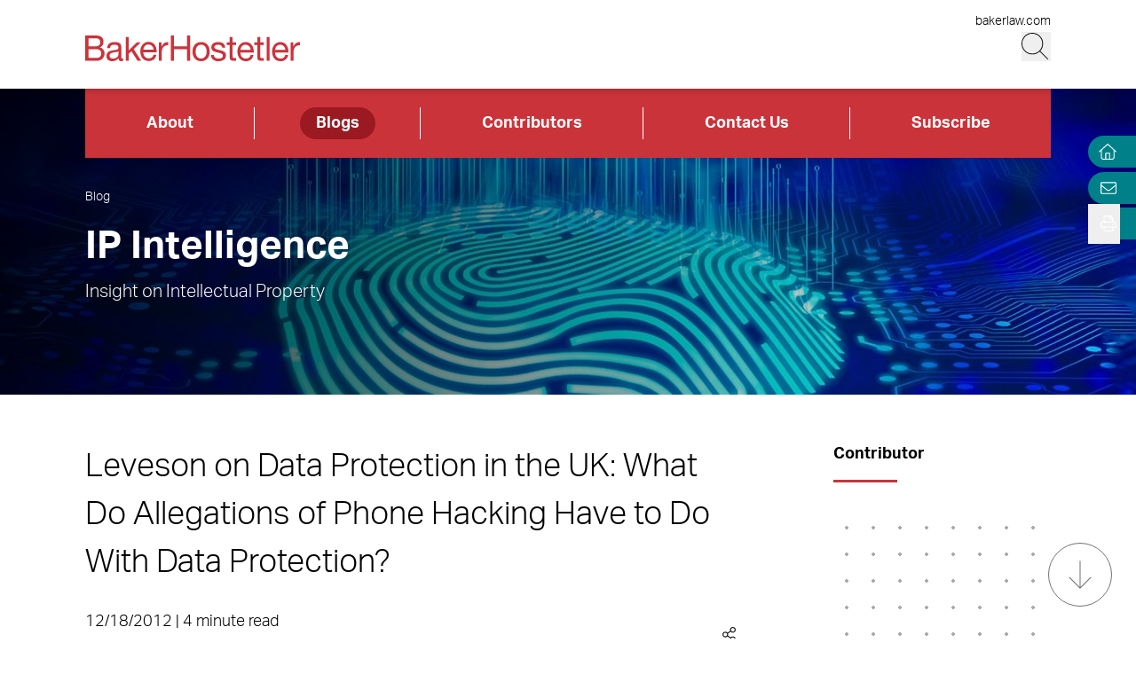

--- FILE ---
content_type: text/html; charset=utf-8
request_url: https://www.ipintelligencereport.com/blogs/leveson-on-data-protection-in-the-uk-what-do-allegations-of-phone-hacking-have-to-do-with-data-protection/
body_size: 14214
content:
<!DOCTYPE html><html lang="en" class="text-base font-light md:overflow-y-scroll md:text-lg"><head><meta charSet="utf-8"/><meta property="og:type" content="website"/><meta property="og:locale" content="en_US"/><meta property="og:site_name" content="IP Intelligence"/><title>Leveson on Data Protection in the UK: What Do Allegations of Phone Hacking Have to Do With Data Protection? | IP Intelligence</title><meta name="robots" content="index,follow"/><meta property="og:title" content="Leveson on Data Protection in the UK: What Do Allegations of Phone Hacking Have to Do With Data Protection? | IP Intelligence"/><meta property="og:url" content="https://www.ipintelligencereport.com/blogs/leveson-on-data-protection-in-the-uk-what-do-allegations-of-phone-hacking-have-to-do-with-data-protection/"/><meta property="og:image"/><link rel="canonical" href="https://www.ipintelligencereport.com/blogs/leveson-on-data-protection-in-the-uk-what-do-allegations-of-phone-hacking-have-to-do-with-data-protection/"/><script type="application/ld+json">{"@context":"https://schema.org","@type":"Article","datePublished":"2012-12-18T00:00:00+00:00","description":"","mainEntityOfPage":{"@type":"WebPage"},"headline":"Leveson on Data Protection in the UK: What Do Allegations of Phone Hacking Have to Do With Data Protection? | IP Intelligence","image":[null],"dateModified":"2023-07-12T21:08:23+00:00"}</script><meta name="google-site-verification" content="3hozuZeLY7Yeqad0kSEBUd645V0-IcpY0YMPI1JL27Y"/><meta name="google-site-verification" content="agP1hMXrBRyNwKFPehkFxl_PyNv79gHioK3W5P2bVgs"/><meta name="google-site-verification" content="0BXrjHfITYCxG9MhnjRl4vzFzjhhS3lBOYlCYx9G0h0"/><meta name="google-site-verification" content="5tTDy5QWt3cSL3BajZblR8UgpTDERVCDSfIStz7YFBA"/><meta name="google-site-verification" content="GVI2i3Fbvp04HYnzWiU87M4CnAJ-Mde-jGhI0XsvPCw"/><meta name="google-site-verification" content="px2unDmk9UbwbEpzFEdbArNLSFY9bRTSTZwUDhEqGlU"/><meta name="google-site-verification" content="CTQ93l_FJalDf99J0g1SaMw4ICRLNXI6OzqmcdFR8dQ"/><meta name="google-site-verification" content="TbW-beyh0D8lh5PlSbhAERZiMWAm2se7mGXHzrzWF5k"/><meta name="google-site-verification" content="AYOJCbEudVom1tZEvoIHD3Goe3ZdYE8opfKb5NH0Iok"/><meta name="google-site-verification" content="hB_L5fJd5MhUbyC-zC63YQ-MJFG-fwesNwtQHQM4MK4"/><meta name="google-site-verification" content="zT23BM9miS5q1GgM1Z1NGAi3jQK3q0DXja8RdcbEuTk"/><meta name="google-site-verification" content="ffcFIQZye9RKoy03GEXCNGJu2Ab6j3hUBBN8g9MHkGU"/><meta name="google-site-verification" content="HxBHLULylu-Rm4C-NzYOw1vsudVD4CM9imqbUCZTlug"/><meta name="google-site-verification" content="ONwVZpbBCL8Wccl_inVfFyjtiq8M9xgzKjJ96chaPr0"/><meta name="viewport" content="width=device-width, initial-scale=1.0"/><meta http-equiv="x-ua-compatible" content="ie=edge"/><link rel="preload" as="image" imageSrcSet="/_next/image/?url=https%3A%2F%2Fadmin.ipintelligencereport.com%2Fwp-content%2Fuploads%2Fsites%2F10%2F2025%2F08%2FDigital-fingerprint-and-circuitboard-theme-intellectual-property-GettyImages-1334786032_1920x345-v2-1.jpg&amp;w=640&amp;q=100 640w, /_next/image/?url=https%3A%2F%2Fadmin.ipintelligencereport.com%2Fwp-content%2Fuploads%2Fsites%2F10%2F2025%2F08%2FDigital-fingerprint-and-circuitboard-theme-intellectual-property-GettyImages-1334786032_1920x345-v2-1.jpg&amp;w=750&amp;q=100 750w, /_next/image/?url=https%3A%2F%2Fadmin.ipintelligencereport.com%2Fwp-content%2Fuploads%2Fsites%2F10%2F2025%2F08%2FDigital-fingerprint-and-circuitboard-theme-intellectual-property-GettyImages-1334786032_1920x345-v2-1.jpg&amp;w=828&amp;q=100 828w, /_next/image/?url=https%3A%2F%2Fadmin.ipintelligencereport.com%2Fwp-content%2Fuploads%2Fsites%2F10%2F2025%2F08%2FDigital-fingerprint-and-circuitboard-theme-intellectual-property-GettyImages-1334786032_1920x345-v2-1.jpg&amp;w=1080&amp;q=100 1080w, /_next/image/?url=https%3A%2F%2Fadmin.ipintelligencereport.com%2Fwp-content%2Fuploads%2Fsites%2F10%2F2025%2F08%2FDigital-fingerprint-and-circuitboard-theme-intellectual-property-GettyImages-1334786032_1920x345-v2-1.jpg&amp;w=1200&amp;q=100 1200w, /_next/image/?url=https%3A%2F%2Fadmin.ipintelligencereport.com%2Fwp-content%2Fuploads%2Fsites%2F10%2F2025%2F08%2FDigital-fingerprint-and-circuitboard-theme-intellectual-property-GettyImages-1334786032_1920x345-v2-1.jpg&amp;w=1920&amp;q=100 1920w, /_next/image/?url=https%3A%2F%2Fadmin.ipintelligencereport.com%2Fwp-content%2Fuploads%2Fsites%2F10%2F2025%2F08%2FDigital-fingerprint-and-circuitboard-theme-intellectual-property-GettyImages-1334786032_1920x345-v2-1.jpg&amp;w=2048&amp;q=100 2048w, /_next/image/?url=https%3A%2F%2Fadmin.ipintelligencereport.com%2Fwp-content%2Fuploads%2Fsites%2F10%2F2025%2F08%2FDigital-fingerprint-and-circuitboard-theme-intellectual-property-GettyImages-1334786032_1920x345-v2-1.jpg&amp;w=3840&amp;q=100 3840w" imageSizes="100vw" fetchpriority="high"/><meta name="next-head-count" content="28"/><link rel="apple-touch-icon" sizes="180x180" href="/favicon/apple-touch-icon.png"/><link rel="icon" type="image/png" sizes="32x32" href="/favicon/favicon-32x32.png"/><link rel="icon" type="image/png" sizes="16x16" href="/favicon/favicon-16x16.png"/><link rel="manifest" href="/favicon/site.webmanifest" crossorigin="use-credentials"/><link rel="mask-icon" href="/favicon/safari-pinned-tab.svg" color="#cb333b"/><link rel="shortcut icon" href="/favicon/favicon.ico"/><meta name="msapplication-TileColor" content="#cb333b"/><meta name="msapplication-config" content="/favicon/browserconfig.xml"/><meta name="theme-color" content="#fff"/><link rel="preconnect" href="https://use.typekit.net" crossorigin /><link rel="preload" href="/_next/static/css/f05a5e4330f5ae45.css" as="style"/><link rel="stylesheet" href="/_next/static/css/f05a5e4330f5ae45.css" data-n-g=""/><link rel="preload" href="/_next/static/css/f8745fa97e70d351.css" as="style"/><link rel="stylesheet" href="/_next/static/css/f8745fa97e70d351.css" data-n-p=""/><noscript data-n-css=""></noscript><script defer="" nomodule="" src="/_next/static/chunks/polyfills-42372ed130431b0a.js"></script><script defer="" src="/_next/static/chunks/94.e3b57f77842a577d.js"></script><script src="/_next/static/chunks/webpack-54649d8d08b8c008.js" defer=""></script><script src="/_next/static/chunks/framework-945b357d4a851f4b.js" defer=""></script><script src="/_next/static/chunks/main-6d2f77a4512ad2c5.js" defer=""></script><script src="/_next/static/chunks/pages/_app-29b51bbc2b247657.js" defer=""></script><script src="/_next/static/chunks/3417-28da2db995d65442.js" defer=""></script><script src="/_next/static/chunks/6233-3be87d236c261722.js" defer=""></script><script src="/_next/static/chunks/129-a12da1089f5f4d32.js" defer=""></script><script src="/_next/static/chunks/5467-e6ffd456e45f675a.js" defer=""></script><script src="/_next/static/chunks/2651-d8b5e748342edb48.js" defer=""></script><script src="/_next/static/chunks/6656-ee427a5be5dd5ed2.js" defer=""></script><script src="/_next/static/chunks/6760-f486112541546134.js" defer=""></script><script src="/_next/static/chunks/3381-26810605d010a429.js" defer=""></script><script src="/_next/static/chunks/1551-7a17632d68749452.js" defer=""></script><script src="/_next/static/chunks/3965-e6af55bbd3772bf9.js" defer=""></script><script src="/_next/static/chunks/1310-871c18580a61a1c3.js" defer=""></script><script src="/_next/static/chunks/5808-26302c82d67fa4f9.js" defer=""></script><script src="/_next/static/chunks/pages/blogs/%5B%5B...slug%5D%5D-25574d8323a52ccb.js" defer=""></script><script src="/_next/static/oITOj1NHIEjfDgmbqh_50/_buildManifest.js" defer=""></script><script src="/_next/static/oITOj1NHIEjfDgmbqh_50/_ssgManifest.js" defer=""></script><style data-href="https://use.typekit.net/wbi6ufe.css">@import url("https://p.typekit.net/p.css?s=1&k=wbi6ufe&ht=tk&f=14034.14035.14036.14037&a=84481522&app=typekit&e=css");@font-face{font-family:"aktiv-grotesk";src:url("https://use.typekit.net/af/a798a9/000000000000000077359d55/30/l?primer=f592e0a4b9356877842506ce344308576437e4f677d7c9b78ca2162e6cad991a&fvd=n7&v=3") format("woff2"),url("https://use.typekit.net/af/a798a9/000000000000000077359d55/30/d?primer=f592e0a4b9356877842506ce344308576437e4f677d7c9b78ca2162e6cad991a&fvd=n7&v=3") format("woff"),url("https://use.typekit.net/af/a798a9/000000000000000077359d55/30/a?primer=f592e0a4b9356877842506ce344308576437e4f677d7c9b78ca2162e6cad991a&fvd=n7&v=3") format("opentype");font-display:swap;font-style:normal;font-weight:700;font-stretch:normal}@font-face{font-family:"aktiv-grotesk";src:url("https://use.typekit.net/af/8e3d9f/000000000000000077359d58/30/l?primer=f592e0a4b9356877842506ce344308576437e4f677d7c9b78ca2162e6cad991a&fvd=i7&v=3") format("woff2"),url("https://use.typekit.net/af/8e3d9f/000000000000000077359d58/30/d?primer=f592e0a4b9356877842506ce344308576437e4f677d7c9b78ca2162e6cad991a&fvd=i7&v=3") format("woff"),url("https://use.typekit.net/af/8e3d9f/000000000000000077359d58/30/a?primer=f592e0a4b9356877842506ce344308576437e4f677d7c9b78ca2162e6cad991a&fvd=i7&v=3") format("opentype");font-display:swap;font-style:italic;font-weight:700;font-stretch:normal}@font-face{font-family:"aktiv-grotesk";src:url("https://use.typekit.net/af/63d81f/000000000000000077359d5a/30/l?primer=f592e0a4b9356877842506ce344308576437e4f677d7c9b78ca2162e6cad991a&fvd=n3&v=3") format("woff2"),url("https://use.typekit.net/af/63d81f/000000000000000077359d5a/30/d?primer=f592e0a4b9356877842506ce344308576437e4f677d7c9b78ca2162e6cad991a&fvd=n3&v=3") format("woff"),url("https://use.typekit.net/af/63d81f/000000000000000077359d5a/30/a?primer=f592e0a4b9356877842506ce344308576437e4f677d7c9b78ca2162e6cad991a&fvd=n3&v=3") format("opentype");font-display:swap;font-style:normal;font-weight:300;font-stretch:normal}@font-face{font-family:"aktiv-grotesk";src:url("https://use.typekit.net/af/e4f1f2/000000000000000077359d5c/30/l?primer=f592e0a4b9356877842506ce344308576437e4f677d7c9b78ca2162e6cad991a&fvd=i3&v=3") format("woff2"),url("https://use.typekit.net/af/e4f1f2/000000000000000077359d5c/30/d?primer=f592e0a4b9356877842506ce344308576437e4f677d7c9b78ca2162e6cad991a&fvd=i3&v=3") format("woff"),url("https://use.typekit.net/af/e4f1f2/000000000000000077359d5c/30/a?primer=f592e0a4b9356877842506ce344308576437e4f677d7c9b78ca2162e6cad991a&fvd=i3&v=3") format("opentype");font-display:swap;font-style:italic;font-weight:300;font-stretch:normal}.tk-aktiv-grotesk{font-family:"aktiv-grotesk",sans-serif}</style></head><body><div id="__next"><a href="#page-content" class="SkipToContent_skip__YR1vo">Skip to Main Content</a><header role="banner" class="container fixed left-1/2 top-0 z-50 flex min-h-hm -translate-x-1/2 justify-between bg-white shadow md:min-h-hd"><div class="mb-4 flex w-full items-end justify-between md:mb-7"><a aria-label="Back to Home" class="border-b-0" href="/"><figure></figure></a><div class="flex flex-col items-end lg:gap-1"><a class="border-b-0 text-xs hover:text-black hover:underline hover:underline-offset-3" target="_blank" href="https://www.bakerlaw.com/">bakerlaw.com</a><div class="flex flex-row items-end"><button class="min-h-[27px] w-[27px] md:min-h-[33px] md:w-[33px]" aria-label="Search Button"><svg fill="currentColor" viewBox="0 0 512 512" aria-hidden="true" class="h-[24px] w-[24px] md:h-[30px] md:w-[30px]"><title>Search</title><path d="M509.7 498.3l-149.2-149.2C394.8 312.1 415.1 262.6 415.1 208c0-114.9-93.13-208-208-208S-.0002 93.13-.0002 208S93.12 416 207.1 416c54.55 0 104.1-21.17 141.2-55.54l149.2 149.2C499.9 511.2 501.9 512 503.1 512s4.094-.7813 5.656-2.344C512.8 506.5 512.8 501.5 509.7 498.3zM207.1 400c-105.9 0-192-86.13-192-192s86.13-192 192-192s192 86.13 192 192S313.9 400 207.1 400z"></path></svg></button><button class="ml-3 block min-h-[27px] w-[27px] md:min-h-[33px] md:w-[33px] xl:hidden" aria-label="Menu Button"><svg fill="currentColor" viewBox="0 0 448 512" aria-hidden="true" class="h-[24px] w-[24px] md:h-[30px] md:w-[30px]"><title>Menu</title><path d="M0 88C0 83.58 3.582 80 8 80H440C444.4 80 448 83.58 448 88C448 92.42 444.4 96 440 96H8C3.582 96 0 92.42 0 88zM0 248C0 243.6 3.582 240 8 240H440C444.4 240 448 243.6 448 248C448 252.4 444.4 256 440 256H8C3.582 256 0 252.4 0 248zM440 416H8C3.582 416 0 412.4 0 408C0 403.6 3.582 400 8 400H440C444.4 400 448 403.6 448 408C448 412.4 444.4 416 440 416z"></path></svg></button></div></div></div></header><section aria-label="Overlay Menu" class="fixed right-0 top-hm z-50 block h-screen max-w-screen bg-red-500 shadow transition-all duration-700 ease-in-out md:top-hd xl:hidden 4xl:right-outer-gap w-0" data-headlessui-state=""><div class="overflow-y-scroll px-mobile md:px-6" id="headlessui-popover-panel-:Rbar6:" tabindex="-1" style="--button-width:0px" data-headlessui-state=""></div></section><span hidden="" style="position:fixed;top:1px;left:1px;width:1px;height:0;padding:0;margin:-1px;overflow:hidden;clip:rect(0, 0, 0, 0);white-space:nowrap;border-width:0;display:none"></span><section aria-label="Overlay Search" class="fixed right-0 top-hm z-50 h-screen max-w-screen bg-gray-200 shadow transition-all duration-700 ease-in-out md:top-hd 4xl:right-outer-gap w-0" data-headlessui-state=""><div class="px-mobile md:px-6" id="headlessui-popover-panel-:Rber6:" tabindex="-1" style="--button-width:0px" data-headlessui-state=""></div></section><span hidden="" style="position:fixed;top:1px;left:1px;width:1px;height:0;padding:0;margin:-1px;overflow:hidden;clip:rect(0, 0, 0, 0);white-space:nowrap;border-width:0;display:none"></span><div class="headroom-wrapper"><div class="headroom headroom--unfixed"><nav class="inline-flex w-full items-center bg-red-500" aria-label="Header Menu"><ul class="flex w-full justify-between flex-column"><li class="border-r border-white flex-auto text-center px-4 last:border-0 group relative"><a target="_self" class="text-white hover:text-white border-b-0 font-bold block px-4 py-1 rounded-4xl inline-block hover:underline hover:underline-offset-4" href="/about/overview/">About</a></li><li class="border-r border-white flex-auto text-center px-4 last:border-0 group relative"><a target="_self" class="bg-red-800 text-white hover:text-white border-b-0 font-bold block px-4 py-1 rounded-4xl inline-block hover:underline hover:underline-offset-4" href="/blogs/">Blogs</a></li><li class="border-r border-white flex-auto text-center px-4 last:border-0 group relative"><a target="_self" class="text-white hover:text-white border-b-0 font-bold block px-4 py-1 rounded-4xl inline-block hover:underline hover:underline-offset-4" href="/contributors/">Contributors</a></li><li class="border-r border-white flex-auto text-center px-4 last:border-0 group relative"><a target="_self" class="text-white hover:text-white border-b-0 font-bold block px-4 py-1 rounded-4xl inline-block hover:underline hover:underline-offset-4" href="/contact-us/">Contact Us</a></li><li class="border-r border-white flex-auto text-center px-4 last:border-0 group relative"><a target="_self" class="text-white hover:text-white border-b-0 font-bold block px-4 py-1 rounded-4xl inline-block hover:underline hover:underline-offset-4" href="https://bh.bakerlaw.com/5/3/blog-subscription-forms/blog---ip-intelligence-report.asp#new_tab">Subscribe</a></li></ul></nav></div></div><div class="mt-[65px] flex flex-1 flex-col md:mt-[100px]"><section class="container relative mb-6 h-image-hm bg-gradient-to-r from-black to-teal-700 text-white md:mb-12 md:h-image-hd" aria-label="Site Header" role="banner"><div class="mt-6 flex h-full w-full flex-col items-start md:mt-0 md:justify-center xl:mt-menu xl:h-full-menu"><div class="Image_image__a3IOa absolute left-0 top-0 h-full w-full object-cover Image_hasImageFill__oJnmL"><img alt="IP Intelligence Header Image" fetchpriority="high" decoding="async" data-nimg="fill" class="Image_imageFill__0p_aD" style="position:absolute;height:100%;width:100%;left:0;top:0;right:0;bottom:0;color:transparent" sizes="100vw" srcSet="/_next/image/?url=https%3A%2F%2Fadmin.ipintelligencereport.com%2Fwp-content%2Fuploads%2Fsites%2F10%2F2025%2F08%2FDigital-fingerprint-and-circuitboard-theme-intellectual-property-GettyImages-1334786032_1920x345-v2-1.jpg&amp;w=640&amp;q=100 640w, /_next/image/?url=https%3A%2F%2Fadmin.ipintelligencereport.com%2Fwp-content%2Fuploads%2Fsites%2F10%2F2025%2F08%2FDigital-fingerprint-and-circuitboard-theme-intellectual-property-GettyImages-1334786032_1920x345-v2-1.jpg&amp;w=750&amp;q=100 750w, /_next/image/?url=https%3A%2F%2Fadmin.ipintelligencereport.com%2Fwp-content%2Fuploads%2Fsites%2F10%2F2025%2F08%2FDigital-fingerprint-and-circuitboard-theme-intellectual-property-GettyImages-1334786032_1920x345-v2-1.jpg&amp;w=828&amp;q=100 828w, /_next/image/?url=https%3A%2F%2Fadmin.ipintelligencereport.com%2Fwp-content%2Fuploads%2Fsites%2F10%2F2025%2F08%2FDigital-fingerprint-and-circuitboard-theme-intellectual-property-GettyImages-1334786032_1920x345-v2-1.jpg&amp;w=1080&amp;q=100 1080w, /_next/image/?url=https%3A%2F%2Fadmin.ipintelligencereport.com%2Fwp-content%2Fuploads%2Fsites%2F10%2F2025%2F08%2FDigital-fingerprint-and-circuitboard-theme-intellectual-property-GettyImages-1334786032_1920x345-v2-1.jpg&amp;w=1200&amp;q=100 1200w, /_next/image/?url=https%3A%2F%2Fadmin.ipintelligencereport.com%2Fwp-content%2Fuploads%2Fsites%2F10%2F2025%2F08%2FDigital-fingerprint-and-circuitboard-theme-intellectual-property-GettyImages-1334786032_1920x345-v2-1.jpg&amp;w=1920&amp;q=100 1920w, /_next/image/?url=https%3A%2F%2Fadmin.ipintelligencereport.com%2Fwp-content%2Fuploads%2Fsites%2F10%2F2025%2F08%2FDigital-fingerprint-and-circuitboard-theme-intellectual-property-GettyImages-1334786032_1920x345-v2-1.jpg&amp;w=2048&amp;q=100 2048w, /_next/image/?url=https%3A%2F%2Fadmin.ipintelligencereport.com%2Fwp-content%2Fuploads%2Fsites%2F10%2F2025%2F08%2FDigital-fingerprint-and-circuitboard-theme-intellectual-property-GettyImages-1334786032_1920x345-v2-1.jpg&amp;w=3840&amp;q=100 3840w" src="/_next/image/?url=https%3A%2F%2Fadmin.ipintelligencereport.com%2Fwp-content%2Fuploads%2Fsites%2F10%2F2025%2F08%2FDigital-fingerprint-and-circuitboard-theme-intellectual-property-GettyImages-1334786032_1920x345-v2-1.jpg&amp;w=3840&amp;q=100"/></div><div class="absolute left-0 top-0 h-full w-full bg-gradient-to-r from-black to-transparent opacity-80 bg-blend-multiply"></div><nav aria-label="Breadcrumb Navigation" class="z-10 mb-1 lg:absolute lg:top-14 lg:mb-4 lg:block xl:top-24 2xl:top-20"><a class="border-b-0 text-xs hover:border-b hover:border-white hover:text-white" href="/blogs/">Blog</a></nav><span class="h1 relative block w-11/12 2xl:w-full">IP Intelligence</span><div class="RichText_richtext__0_pny relative mt-2 w-11/12 md:text-lg 2xl:max-w-2xl 2xl:text-2xl">Insight on Intellectual Property</div></div></section><main id="page-content"><div class="container mb-6 xl:mb-16"><div class="gap-8 xl:grid xl:grid-cols-12"><div class="xl:col-span-9 xl:mr-[5vw]"><h1 class="mb-6 text-3xl md:text-4xl font-light">Leveson on Data Protection in the UK:  What Do Allegations of Phone Hacking Have to Do With Data Protection?</h1><section aria-label="Post Meta" class="relative mb-6 flex w-full flex-col border-b border-gray-400 pb-2 md:flex-row md:items-center md:justify-between"><div class="mb-2 md:mb-0"><span>12/18/2012 | 4 minute read</span><p><span>Posted in </span><span><a href="/blogs/?category=Uncategorized">Uncategorized</a></span></p></div><div class="group inline-flex cursor-pointer items-center"><div class="mr-2 group-hover:flex xl:hidden"><button class="react-share__ShareButton mr-1" style="background-color:transparent;border:none;padding:0;font:inherit;color:inherit;cursor:pointer"><svg viewBox="0 0 64 64" width="32" height="32"><circle cx="32" cy="32" r="32" fill="#0077B5"></circle><path d="M20.4,44h5.4V26.6h-5.4V44z M23.1,18c-1.7,0-3.1,1.4-3.1,3.1c0,1.7,1.4,3.1,3.1,3.1 c1.7,0,3.1-1.4,3.1-3.1C26.2,19.4,24.8,18,23.1,18z M39.5,26.2c-2.6,0-4.4,1.4-5.1,2.8h-0.1v-2.4h-5.2V44h5.4v-8.6 c0-2.3,0.4-4.5,3.2-4.5c2.8,0,2.8,2.6,2.8,4.6V44H46v-9.5C46,29.8,45,26.2,39.5,26.2z" fill="white"></path></svg></button><button class="react-share__ShareButton" style="background-color:transparent;border:none;padding:0;font:inherit;color:inherit;cursor:pointer"><svg viewBox="0 0 64 64" width="32" height="32" class="mr-1"><circle cx="32" cy="32" r="32" fill="#000000"></circle><path d="M 41.116 18.375 h 4.962 l -10.8405 12.39 l 12.753 16.86 H 38.005 l -7.821 -10.2255 L 21.235 47.625 H 16.27 l 11.595 -13.2525 L 15.631 18.375 H 25.87 l 7.0695 9.3465 z m -1.7415 26.28 h 2.7495 L 24.376 21.189 H 21.4255 z" fill="white"></path></svg></button><button class="react-share__ShareButton" style="background-color:transparent;border:none;padding:0;font:inherit;color:inherit;cursor:pointer"><svg viewBox="0 0 64 64" width="32" height="32"><circle cx="32" cy="32" r="32" fill="#0965FE"></circle><path d="M34.1,47V33.3h4.6l0.7-5.3h-5.3v-3.4c0-1.5,0.4-2.6,2.6-2.6l2.8,0v-4.8c-0.5-0.1-2.2-0.2-4.1-0.2 c-4.1,0-6.9,2.5-6.9,7V28H24v5.3h4.6V47H34.1z" fill="white"></path></svg></button></div><svg fill="currentColor" viewBox="0 0 448 512" aria-hidden="true" class="mr-2 hidden h-[17px] w-[17px] xl:block"><title>Share</title><path d="M352 320c-28.6 0-54.2 12.5-71.8 32.3l-95.5-59.7c9.6-23.4 9.7-49.8 0-73.2l95.5-59.7c17.6 19.8 43.2 32.3 71.8 32.3 53 0 96-43 96-96S405 0 352 0s-96 43-96 96c0 13 2.6 25.3 7.2 36.6l-95.5 59.7C150.2 172.5 124.6 160 96 160c-53 0-96 43-96 96s43 96 96 96c28.6 0 54.2-12.5 71.8-32.3l95.5 59.7c-4.7 11.3-7.2 23.6-7.2 36.6 0 53 43 96 96 96s96-43 96-96c-.1-53-43.1-96-96.1-96zm0-288c35.3 0 64 28.7 64 64s-28.7 64-64 64-64-28.7-64-64 28.7-64 64-64zM96 320c-35.3 0-64-28.7-64-64s28.7-64 64-64 64 28.7 64 64-28.7 64-64 64zm256 160c-35.3 0-64-28.7-64-64s28.7-64 64-64 64 28.7 64 64-28.7 64-64 64z"></path></svg></div></section></div><aside class="xl:col-span-3"><section aria-label="Contributor" class="mb-6 border-b border-gray-400 pb-7"><h2 class="relative after:absolute after:-bottom-4 after:left-0 after:box-content after:h-[3px] after:w-16 after:bg-red-500 mb-12 md:mb-16 !mb-12 text-base">Contributor</h2><div class="row-auto grid grid-cols-1 gap-8 sm:grid-cols-2 md:gap-10 xl:grid-cols-1"><div><div class="relative block w-full after:box-content after:block after:pt-[58%]"><div class="absolute h-full w-full overflow-hidden"><div class="pattern-small-dots h-full w-full"></div></div></div><div class="relative my-2 font-bold">BakerHostetler</div></div></div></section><div class="mb-6"><h2 class="relative after:absolute after:-bottom-4 after:left-0 after:box-content after:h-[3px] after:w-16 after:bg-red-500 mb-12 md:mb-16 !mb-12 text-base">Tags</h2><div class="md:inline-flex md:flex-wrap"><div class="group mb-3 mr-2 cursor-pointer bg-gray-200 px-3 py-2 transition-colors hover:bg-red-500"><a class="block border-b-0 text-sm font-bold transition-colors hover:text-white group-hover:text-white md:text-sm" href="/blogs/?tag=Privacy">Privacy</a></div></div></div></aside></div></div></main><div class="fixed right-0 top-26 z-30 flex flex-col md:top-34"><div class="flex justify-end"><section class="PageTools_tool__5aAjm"><a class="border-none hover:border-none" aria-label="Home" title="Home" href="/"><svg fill="currentColor" viewBox="0 0 512 512" aria-hidden="true" class="-ml-[4px] h-4 w-5 cursor-pointer fill-white"><title>Home</title><path d="M298.6 4c-6-5.3-15.1-5.3-21.2 0L5.4 244c-6.6 5.8-7.3 16-1.4 22.6s16 7.3 22.6 1.4L64 235V432c0 44.2 35.8 80 80 80H432c44.2 0 80-35.8 80-80V235l37.4 33c6.6 5.8 16.7 5.2 22.6-1.4s5.2-16.7-1.4-22.6L298.6 4zM96 432V206.7L288 37.3 480 206.7V432c0 26.5-21.5 48-48 48H368V320c0-17.7-14.3-32-32-32H240c-17.7 0-32 14.3-32 32V480H144c-26.5 0-48-21.5-48-48zm144 48V320h96V480H240z"></path></svg></a></section></div><div class="flex justify-end"></div><div class="PageTools_expand__5Yj7E"><div class="PageTools_action__yyDj3 rounded-l-2xl"><button aria-label="Open Tools" aria-expanded="false"><svg fill="currentColor" viewBox="0 0 512 512" aria-hidden="true" class="h-4 w-4 fill-white"><title>Print/Save</title><path d="M432 192h-16v-82.75c0-8.49-3.37-16.62-9.37-22.63L329.37 9.37c-6-6-14.14-9.37-22.63-9.37H126.48C109.64 0 96 14.33 96 32v160H80c-44.18 0-80 35.82-80 80v96c0 8.84 7.16 16 16 16h80v112c0 8.84 7.16 16 16 16h288c8.84 0 16-7.16 16-16V384h80c8.84 0 16-7.16 16-16v-96c0-44.18-35.82-80-80-80zM320 45.25L370.75 96H320V45.25zM128.12 32H288v64c0 17.67 14.33 32 32 32h64v64H128.02l.1-160zM384 480H128v-96h256v96zm96-128H32v-80c0-26.47 21.53-48 48-48h352c26.47 0 48 21.53 48 48v80zm-80-88c-13.25 0-24 10.74-24 24 0 13.25 10.75 24 24 24s24-10.75 24-24c0-13.26-10.75-24-24-24z"></path></svg></button></div></div></div><div class="opacity-100 pointer-events-none fixed bottom-8 right-6 z-20 hidden h-16 w-16 items-center justify-center rounded-full border border-solid border-gray-400 transition-opacity duration-200 md:flex"><div class="h-full w-full rounded-full bg-white opacity-10"></div><svg fill="currentColor" viewBox="0 0 384 512" aria-hidden="true" class="absolute h-8 w-8 fill-gray-400"><title>Arrow Down</title><path d="M368.2 307.1l-170.5 170.5c-3.14 3.14-8.226 3.14-11.37 0L15.82 307.1c-3.14-3.14-3.14-8.226 0-11.37c3.14-3.14 8.226-3.14 11.37 0l156.8 156.8V40.04c0-4.427 3.596-8.034 8.038-8.034s8.036 3.607 8.036 8.034v412.5l156.8-156.8c3.14-3.14 8.226-3.14 11.37 0C371.3 298.9 371.3 304 368.2 307.1z"></path></svg></div><div class="hidden opacity-0 group fixed bottom-8 right-6 z-20 flex h-11 w-11 cursor-pointer items-center justify-center rounded-full border border-solid border-teal-700 transition-opacity duration-200 md:h-16 md:w-16"><div class="h-full w-full rounded-full bg-teal-700 group-hover:bg-teal-500"></div><svg fill="currentColor" viewBox="0 0 384 512" aria-hidden="true" class="absolute h-5 w-5 rotate-180 fill-white md:h-8 md:w-8"><title>Arrow Down</title><path d="M368.2 307.1l-170.5 170.5c-3.14 3.14-8.226 3.14-11.37 0L15.82 307.1c-3.14-3.14-3.14-8.226 0-11.37c3.14-3.14 8.226-3.14 11.37 0l156.8 156.8V40.04c0-4.427 3.596-8.034 8.038-8.034s8.036 3.607 8.036 8.034v412.5l156.8-156.8c3.14-3.14 8.226-3.14 11.37 0C371.3 298.9 371.3 304 368.2 307.1z"></path></svg></div></div><footer class="container mt-auto flex flex-col justify-start py-11 lg:flex-row lg:items-start lg:justify-between lg:py-12"><div class="order-2 flex flex-col items-start lg:order-1 lg:inline-flex lg:flex-row"><span class="order-2 mr-3 mt-5 whitespace-nowrap text-center text-xs text-black lg:order-1 lg:mt-0">2026<!-- --> © <!-- -->Baker &amp; Hostetler LLP</span><nav class="order-1 leading-none lg:order-2" aria-label="Footer Menu"><ul class="flex flex-col lg:inline-flex lg:flex-row gap-y-4 lg:gap-y-0 flex-wrap flex-column"><li class="lg:after:content-[&#x27;|&#x27;] lg:after:block flex items-center mr-2 lg:after:ml-2 after:last:hidden after:text-xs group relative"><a target="_self" class="border-b border-transparent text-xs hover:text-black hover:border-black leading-tight" href="https://www.bakerlaw.com/privacy-policy/#new_tab">Privacy Policy</a></li><li class="lg:after:content-[&#x27;|&#x27;] lg:after:block flex items-center mr-2 lg:after:ml-2 after:last:hidden after:text-xs group relative"><a target="_self" class="border-b border-transparent text-xs hover:text-black hover:border-black leading-tight" href="https://www.bakerlaw.com/service-terms/#new_tab">Service Terms</a></li><li class="lg:after:content-[&#x27;|&#x27;] lg:after:block flex items-center mr-2 lg:after:ml-2 after:last:hidden after:text-xs group relative"><a target="_self" class="border-b border-transparent text-xs hover:text-black hover:border-black leading-tight" href="https://www.bakerlaw.com/california-privacy-notice/#new_tab">California Privacy Notice</a></li><li class="lg:after:content-[&#x27;|&#x27;] lg:after:block flex items-center mr-2 lg:after:ml-2 after:last:hidden after:text-xs group relative"><a target="_self" class="border-b border-transparent text-xs hover:text-black hover:border-black leading-tight" href="/contact-us/">Contact Us</a></li></ul></nav></div><div class="order-1 lg:order-2"><div class="SocialMedia_profiles__dkaAS"><div><a href="https://www.linkedin.com/company/bakerhostetler/" aria-label="View our profile at Linkedin" title="Linkedin" target="_blank"></a></div><div><a href="https://twitter.com/BakerHostetler" aria-label="View our profile at Twitter" title="Twitter" target="_blank"><svg fill="currentColor" viewBox="0 0 512 512" aria-hidden="true"><title>Twitter - X</title><path d="M64 32C28.7 32 0 60.7 0 96V416c0 35.3 28.7 64 64 64H384c35.3 0 64-28.7 64-64V96c0-35.3-28.7-64-64-64H64zm297.1 84L257.3 234.6 379.4 396H283.8L209 298.1 123.3 396H75.8l111-126.9L69.7 116h98l67.7 89.5L313.6 116h47.5zM323.3 367.6L153.4 142.9H125.1L296.9 367.6h26.3z"></path></svg></a></div><div><a href="https://www.facebook.com/BakerHostetler/" aria-label="View our profile at Facebook" title="Facebook" target="_blank"></a></div><div><a href="https://www.instagram.com/bakerhostetler/" aria-label="View our profile at Instagram" title="Instagram" target="_blank"></a></div><div><a href="https://www.youtube.com/user/BakerHostetlerLaw" aria-label="View our profile at Youtube" title="Youtube" target="_blank"></a></div><div><a href="https://www.bakerlaw.com/rss-feeds/" aria-label="View our profile at Rss" title="Rss" target="_blank"></a></div></div></div></footer></div><script id="__NEXT_DATA__" type="application/json">{"props":{"pageProps":{"menus":{"header_menu":[{"__typename":"MenuItem","id":"cG9zdDo2MA==","parentId":null,"label":"About","path":"/about/overview/","target":null,"title":null,"children":[]},{"__typename":"MenuItem","id":"cG9zdDozMQ==","parentId":null,"label":"Blogs","path":"/blogs","target":null,"title":null,"children":[]},{"__typename":"MenuItem","id":"cG9zdDo1Nw==","parentId":null,"label":"Contributors","path":"/contributors/","target":null,"title":null,"children":[]},{"__typename":"MenuItem","id":"cG9zdDo1Ng==","parentId":null,"label":"Contact Us","path":"/contact-us/","target":null,"title":null,"children":[]},{"__typename":"MenuItem","id":"cG9zdDo1NQ==","parentId":null,"label":"Subscribe","path":"https://bh.bakerlaw.com/5/3/blog-subscription-forms/blog---ip-intelligence-report.asp#new_tab","target":null,"title":null,"children":[]}],"footer_menu":[{"__typename":"MenuItem","id":"cG9zdDozMA==","parentId":null,"label":"Privacy Policy","path":"https://www.bakerlaw.com/privacy-policy/#new_tab","target":null,"title":null,"children":[]},{"__typename":"MenuItem","id":"cG9zdDo4OA==","parentId":null,"label":"Service Terms","path":"https://www.bakerlaw.com/service-terms/#new_tab","target":null,"title":null,"children":[]},{"__typename":"MenuItem","id":"cG9zdDo5MA==","parentId":null,"label":"California Privacy Notice","path":"https://www.bakerlaw.com/california-privacy-notice/#new_tab","target":null,"title":null,"children":[]},{"__typename":"MenuItem","id":"cG9zdDozNDcz","parentId":null,"label":"Contact Us","path":"/contact-us/","target":null,"title":null,"children":[]}],"blog_menu":[{"__typename":"MenuItem","id":"cG9zdDo1NA==","parentId":null,"label":"ADventures in Law","path":"https://www.adventures-in-law.com/","target":"_blank","title":null,"children":[]},{"__typename":"MenuItem","id":"cG9zdDoxMTQ=","parentId":null,"label":"Antitrust Advocate","path":"https://www.antitrustadvocate.com/","target":"_blank","title":null,"children":[]},{"__typename":"MenuItem","id":"cG9zdDoxMTU=","parentId":null,"label":"Blockchain Monitor","path":"https://www.theblockchainmonitor.com/","target":"_blank","title":null,"children":[]},{"__typename":"MenuItem","id":"cG9zdDoyNTM=","parentId":null,"label":"Data Counsel","path":"https://www.bakerdatacounsel.com/","target":"_blank","title":null,"children":[]},{"__typename":"MenuItem","id":"cG9zdDoxMTc=","parentId":null,"label":"Discovery Advocate","path":"https://www.discoveryadvocate.com/","target":"_blank","title":null,"children":[]},{"__typename":"MenuItem","id":"cG9zdDoxMTk=","parentId":null,"label":"Employment Law Spotlight","path":"https://www.employmentlawspotlight.com/","target":"_blank","title":null,"children":[]},{"__typename":"MenuItem","id":"cG9zdDoxMjA=","parentId":null,"label":"Health Law Update","path":"https://www.healthlawupdate.com/","target":"_blank","title":null,"children":[]},{"__typename":"MenuItem","id":"cG9zdDoxMjE=","parentId":null,"label":"IP Intelligence Report","path":"https://www.ipintelligencereport.com/","target":"_blank","title":null,"children":[]},{"__typename":"MenuItem","id":"cG9zdDoxMjI=","parentId":null,"label":"Ohio Clock","path":"https://www.ohioclock.com/","target":"_blank","title":null,"children":[]},{"__typename":"MenuItem","id":"cG9zdDoxMjQ=","parentId":null,"label":"The Bargaining Table","path":"https://www.thebargainingtableblog.com/","target":"_blank","title":null,"children":[]}],"service_menu":[{"__typename":"MenuItem","id":"cG9zdDoxMTM=","parentId":null,"label":"Overview","path":"/?post_type=poa_practice\u0026p=97","target":null,"title":null,"children":[]}]},"generalSettings":{"__typename":"GeneralSettings","title":"IP Intelligence","description":"Insight on Intellectual Property"},"defaultSeo":{"title":"Home | IP Intelligence","description":"","noIndex":false,"noFollow":false,"openGraph":{"type":"website","locale":"en_US","url":"https://admin.ipintelligencereport.com","siteName":"IP Intelligence","images":[{"url":""}]}},"socialMedia":{"__typename":"CpSocialMedia_Socialmedia","linkedin":"https://www.linkedin.com/company/bakerhostetler/","twitter":"https://twitter.com/BakerHostetler","facebook":"https://www.facebook.com/BakerHostetler/","instagram":"https://www.instagram.com/bakerhostetler/","youtube":"https://www.youtube.com/user/BakerHostetlerLaw","rss":"https://www.bakerlaw.com/rss-feeds/"},"archiveSettings":{"__typename":"CpArchiveSettings_Archivesettings","post":{"__typename":"CpArchiveSettings_Archivesettings_ContentPilotHeadlessArchiveSettingsPost","description":"Insight on Intellectual Property","image":{"__typename":"MediaItem","sourceUrl":"https://admin.ipintelligencereport.com/wp-content/uploads/sites/10/2025/08/Digital-fingerprint-and-circuitboard-theme-intellectual-property-GettyImages-1334786032_1920x345-v2-1.jpg"},"title":"IP Intelligence"},"person":{"__typename":"CpArchiveSettings_Archivesettings_ContentPilotHeadlessArchiveSettingsPoaPerson","description":"Insight on Intellectual Property","image":{"__typename":"MediaItem","sourceUrl":"https://admin.ipintelligencereport.com/wp-content/uploads/sites/10/2025/08/Digital-fingerprint-and-circuitboard-theme-intellectual-property-GettyImages-1334786032_1920x345-v2-1.jpg"},"title":"IP Intelligence"}},"isExternal":false,"post":{"__typename":"Post","revisions":{"__typename":"PostToRevisionConnection","edges":[]},"databaseId":271,"date":"2012-12-18T00:00:00","slug":"leveson-on-data-protection-in-the-uk-what-do-allegations-of-phone-hacking-have-to-do-with-data-protection","uri":"/blogs/leveson-on-data-protection-in-the-uk-what-do-allegations-of-phone-hacking-have-to-do-with-data-protection/","title":"Leveson on Data Protection in the UK:  What Do Allegations of Phone Hacking Have to Do With Data Protection?","status":"publish","target":"","excerpt":"","displayDate":"","timeToRead":"4","seo":{"__typename":"PostTypeSEO","breadcrumbs":[{"__typename":"SEOPostTypeBreadcrumbs","text":"Leveson on Data Protection in the UK: What Do Allegations of Phone Hacking Have to Do With Data Protection?","url":"https://www.ipintelligencereport.com/blogs/leveson-on-data-protection-in-the-uk-what-do-allegations-of-phone-hacking-have-to-do-with-data-protection/"}],"canonical":"https://www.ipintelligencereport.com/blogs/leveson-on-data-protection-in-the-uk-what-do-allegations-of-phone-hacking-have-to-do-with-data-protection/","title":"Leveson on Data Protection in the UK: What Do Allegations of Phone Hacking Have to Do With Data Protection? | IP Intelligence","metaDesc":"","metaRobotsNofollow":"follow","metaRobotsNoindex":"index","opengraphAuthor":"","opengraphModifiedTime":"2023-07-12T21:08:23+00:00","opengraphPublishedTime":"2012-12-18T00:00:00+00:00","opengraphImage":null},"author":{"__typename":"NodeWithAuthorToUserConnectionEdge","node":{"__typename":"User","slug":"bakerhostetler","nickname":null}},"featuredImage":null,"wildcardContent":{"__typename":"Post_Wildcardcontent","poaWildcardContentRepeater":null},"tags":{"__typename":"PostToTagConnection","nodes":[{"__typename":"Tag","name":"Privacy","slug":"privacy"}]},"categories":{"__typename":"PostToCategoryConnection","nodes":[{"__typename":"Category","slug":"uncategorized","name":"Uncategorized"}]},"readTimeOverride":{"__typename":"Post_Readtimeoverride","bhReadTimeOverride":null},"eventDetail":{"__typename":"Post_Eventdetail","dateFrom":null,"dateTo":null,"time":null,"location":null,"register":null,"showTime":true},"postToPeople":{"__typename":"Post_Posttopeople","postToPoaPerson":null},"blocks":[{"name":"core/freeform","attributes":{"content":"\u003cem\u003eEditor’s Note: This post is a joint submission to BakerHostetler’s  \u003ca href=\"http://www.dataprivacymonitor.com/\"\u003eData Privacy Monitor blog\u003c/a\u003e.\u003c/em\u003e\n\nThe much-anticipated Leveson Inquiry on the Culture, Practices and Ethics of the Press (“\u003ca href=\"http://www.levesoninquiry.org.uk/about/the-report/?intEmailHistoryId=622116\u0026amp;intEmailListId=79\u0026amp;intEmailId=15977\u0026amp;intExternalSystemId=1\"\u003eLeveson Report” or “Report\u003c/a\u003e”) was released on November 29, 2012.  The inquiry leading to the Report was initiated as a response to ongoing reports and allegations of systemic phone hacking by the English media.\n\nThe 16-month inquiry by Lord Justice Brian Leveson sought evidence from many, including victims and law makers, current and former prime ministers, all leading to the recommendations in the Report.  The leviathan tome – nearly 2,000 pages in length – censures the culture of the media in the United Kingdom for faults including its “tendency . . . vigorously to resist or dismiss complainants,” difficulties in securing an appropriate apology or correction, disregard for accuracy, failure of compliance, and—not least of which—an environment that allowed phone hacking to exist.  Its calls for the end of the current state of self-regulation of the print media by the Press Complaints Commission (PCC) and for independent oversight is a top-level take-away from its findings.  As of December 11\u003csup\u003eth\u003c/sup\u003e, it is being \u003ca href=\"http://www.bbc.co.uk/news/uk-20679576\"\u003ereported that\u003c/a\u003e the replacement to the PCC’s commissioner will be in place in early 2013.\n\nSoon after the issuance of the Report, another story has emerged and seen increased attention, the Report’s potential effect on data protection laws.  \u003ca href=\"http://www.telegraph.co.uk/news/uknews/leveson-inquiry/9715532/Leveson-Report-new-data-law-would-hobble-reporters-say-lawyers.html\"\u003eLawyers\u003c/a\u003e as well as \u003ca href=\"http://www.guardian.co.uk/media/2012/nov/30/leveson-data-protection-proposals-concern\"\u003epoliticians and journalists\u003c/a\u003e alike share concerns that the proposed reforms could chill investigative journalism.  In addition, some of the proposed reforms would have broader effects beyond the media’s gathering and use of personal data.  Overall, the changes seek to significantly strengthen the power of the Information Commissioner’s Office (ICO), particularly in its relation to the press, while narrowing exceptions for the press.  In fuller detail, there are at least five significant changes affecting data protection laws called for in the Leveson Report, and a host of recommendations to the ICO.  The report seeks to: \n\u003cul\u003e\n\t\u003cli\u003e\u003cstrong\u003eNarrow an exemption to the UK’s Data Protection Act 1998 (DPA) specific to journalistic use\u003c/strong\u003efrom one where data processing is allowed with a “view to” publication, to one where processing is “necessary” for publication. It would remove language granting special weight to freedom of expression when a data controller considers whether the publication is in the public interest, and it would change the consideration whether compliance with the DPA is incompatible with the purpose of journalism from a subjective belief (the reasonable belief of the data controller) to an objective belief that the likely interference with privacy is outweighed by the public interest in publication.\n \nIt also seeks to narrow the set of requirements from which the use is exempted.  For example, the data subject’s “right of access” would not be part of the exemption.  The Leveson Report is careful to clarify that the proposal to remove the right of subject access from the exemption is not meant to affect the protection of journalists’ sources.  However, there does not appear to be any attempt to provide a mechanism to discern when data that is subject to an access request relates to the source, which may present a challenge.  The further concern is that such requests could be used to disrupt a journalist’s investigation or obtain information before publication.\n \u003c/li\u003e\n\t\u003cli\u003e\u003cstrong\u003eClarify that the DPA Provides Compensation for ‘Pure Distress’ In Addition to Pecuniary Loss\u003c/strong\u003e.\n \u003c/li\u003e\n\t\u003cli\u003e\u003cstrong\u003eRepeal Certain Procedures That Relate to Journalism and Instead Grant More Power to the Information Commissioner\u003c/strong\u003e.  The Report hints that the DPA could be amended to give the power to the Information Commissioner (IC) to decide whether publication is acceptable when there are challenges under the DPA.\n \u003c/li\u003e\n\t\u003cli\u003e\u003cstrong\u003ePermit Imprisonment for Up to Two Years\u003c/strong\u003e.  The Report calls for allowing terms of imprisonment of up to two years for offenses of unlawful obtaining of personal data.  The amendment would be applicable generally and not simply to the press.  Leveson sees this amendment as a response to the thriving black market in personal data.  This amendment was initially halted by lobbying by the press arguing that it would hamstring their ability to conduct investigations.  Leveson stresses that a high regard for public interest defenses to this kind of offense should alleviate the concerns of journalists.  The Report seeks to bring into force another amendment for such an enhanced defense for public interest journalism.\n \u003c/li\u003e\n\t\u003cli\u003e\u003cstrong\u003eExtend the Prosecution Power of the Information Commissioner’s Office\u003c/strong\u003e.  The Report recommends extending the prosecution powers of the IC to include any breach of the data protection principles outlined in the DPA.  It advocates for a new duty for the ICO to consult with prosecutors and reconstituting the ICO with a board of commissioners rather than one IC.  The concern here relates to the increased power in the hands of an entire board, which could have an effect on efficiency and independence, particularly where required to consult with prosecutors.\u003c/li\u003e\n\u003c/ul\u003e\nThe Report also makes recommendations to the Information Commissioner in  its \u003ca href=\"http://www.official-documents.gov.uk/document/hc1213/hc07/0779/0779.pdf\"\u003eExecutive Summary\u003c/a\u003e.  Among these recommendations, the Report suggests that the ICO take immediate steps to publish policies on its functions as well as guidelines and advice for the press to observe in the process of personal data and for individuals on their rights in relation to the use by the press of their data.  It also suggests that the ICO update Parliament on the effectiveness of new measures in its annual report to Parliament, adopt guidelines published in September 2012 for prosecutors on assessing the ‘public interest’ in cases affecting the media, and engage with the police to prepare a long-term strategy in relation to alleged media crime with a view to inclusion of the ICO where appropriate."},"innerBlocks":[]}],"children":[]},"algolia":{"indexName":"admin_ipintelligencereport_production_searchable_posts"},"error":false,"errorMessage":null,"preview":false,"archive":false,"__APOLLO_STATE__":{"MenuItem:cG9zdDo1NA==":{"__typename":"MenuItem","id":"cG9zdDo1NA==","parentId":null,"label":"ADventures in Law","path":"https://www.adventures-in-law.com/","target":"_blank","title":null},"MenuItem:cG9zdDoxMTQ=":{"__typename":"MenuItem","id":"cG9zdDoxMTQ=","parentId":null,"label":"Antitrust Advocate","path":"https://www.antitrustadvocate.com/","target":"_blank","title":null},"MenuItem:cG9zdDoxMTU=":{"__typename":"MenuItem","id":"cG9zdDoxMTU=","parentId":null,"label":"Blockchain Monitor","path":"https://www.theblockchainmonitor.com/","target":"_blank","title":null},"MenuItem:cG9zdDoyNTM=":{"__typename":"MenuItem","id":"cG9zdDoyNTM=","parentId":null,"label":"Data Counsel","path":"https://www.bakerdatacounsel.com/","target":"_blank","title":null},"MenuItem:cG9zdDoxMTc=":{"__typename":"MenuItem","id":"cG9zdDoxMTc=","parentId":null,"label":"Discovery Advocate","path":"https://www.discoveryadvocate.com/","target":"_blank","title":null},"MenuItem:cG9zdDoxMTk=":{"__typename":"MenuItem","id":"cG9zdDoxMTk=","parentId":null,"label":"Employment Law Spotlight","path":"https://www.employmentlawspotlight.com/","target":"_blank","title":null},"MenuItem:cG9zdDoxMjA=":{"__typename":"MenuItem","id":"cG9zdDoxMjA=","parentId":null,"label":"Health Law Update","path":"https://www.healthlawupdate.com/","target":"_blank","title":null},"MenuItem:cG9zdDoxMjE=":{"__typename":"MenuItem","id":"cG9zdDoxMjE=","parentId":null,"label":"IP Intelligence Report","path":"https://www.ipintelligencereport.com/","target":"_blank","title":null},"MenuItem:cG9zdDoxMjI=":{"__typename":"MenuItem","id":"cG9zdDoxMjI=","parentId":null,"label":"Ohio Clock","path":"https://www.ohioclock.com/","target":"_blank","title":null},"MenuItem:cG9zdDoxMjQ=":{"__typename":"MenuItem","id":"cG9zdDoxMjQ=","parentId":null,"label":"The Bargaining Table","path":"https://www.thebargainingtableblog.com/","target":"_blank","title":null},"MenuItem:cG9zdDozMA==":{"__typename":"MenuItem","id":"cG9zdDozMA==","parentId":null,"label":"Privacy Policy","path":"https://www.bakerlaw.com/privacy-policy/#new_tab","target":null,"title":null},"MenuItem:cG9zdDo4OA==":{"__typename":"MenuItem","id":"cG9zdDo4OA==","parentId":null,"label":"Service Terms","path":"https://www.bakerlaw.com/service-terms/#new_tab","target":null,"title":null},"MenuItem:cG9zdDo5MA==":{"__typename":"MenuItem","id":"cG9zdDo5MA==","parentId":null,"label":"California Privacy Notice","path":"https://www.bakerlaw.com/california-privacy-notice/#new_tab","target":null,"title":null},"MenuItem:cG9zdDozNDcz":{"__typename":"MenuItem","id":"cG9zdDozNDcz","parentId":null,"label":"Contact Us","path":"/contact-us/","target":null,"title":null},"MenuItem:cG9zdDo2MA==":{"__typename":"MenuItem","id":"cG9zdDo2MA==","parentId":null,"label":"About","path":"/about/overview/","target":null,"title":null},"MenuItem:cG9zdDozMQ==":{"__typename":"MenuItem","id":"cG9zdDozMQ==","parentId":null,"label":"Blogs","path":"/blogs","target":null,"title":null},"MenuItem:cG9zdDo1Nw==":{"__typename":"MenuItem","id":"cG9zdDo1Nw==","parentId":null,"label":"Contributors","path":"/contributors/","target":null,"title":null},"MenuItem:cG9zdDo1Ng==":{"__typename":"MenuItem","id":"cG9zdDo1Ng==","parentId":null,"label":"Contact Us","path":"/contact-us/","target":null,"title":null},"MenuItem:cG9zdDo1NQ==":{"__typename":"MenuItem","id":"cG9zdDo1NQ==","parentId":null,"label":"Subscribe","path":"https://bh.bakerlaw.com/5/3/blog-subscription-forms/blog---ip-intelligence-report.asp#new_tab","target":null,"title":null},"MenuItem:cG9zdDoxMTM=":{"__typename":"MenuItem","id":"cG9zdDoxMTM=","parentId":null,"label":"Overview","path":"/?post_type=poa_practice\u0026p=97","target":null,"title":null},"ROOT_QUERY":{"__typename":"Query","generalSettings":{"__typename":"GeneralSettings","title":"IP Intelligence","description":"Insight on Intellectual Property"},"homepageSettings":{"__typename":"HomepageSettings","frontPage":{"__typename":"Page","seo":{"__typename":"PostTypeSEO","breadcrumbs":[{"__typename":"SEOPostTypeBreadcrumbs","text":"Home","url":"https://www.ipintelligencereport.com/"}],"canonical":"https://www.ipintelligencereport.com/","title":"Home | IP Intelligence","metaDesc":"","metaRobotsNofollow":"follow","metaRobotsNoindex":"index","opengraphAuthor":"","opengraphModifiedTime":"2026-01-21T17:28:20+00:00","opengraphPublishedTime":"","opengraphImage":{"__typename":"MediaItem","sourceUrl({\"size\":\"LARGE\"})":"https://admin.ipintelligencereport.com/wp-content/uploads/sites/10/2025/08/Digital-fingerprint-and-circuitboard-theme-intellectual-property-GettyImages-1334786032_1920x345-v2-1-1024x184.jpg"}}}},"seo":{"__typename":"SEOConfig","schema":{"__typename":"SEOSchema","siteName":"IP Intelligence","siteUrl":"https://admin.ipintelligencereport.com"},"openGraph":{"__typename":"SEOOpenGraph","defaultImage":null}},"cpSocialMedia":{"__typename":"CpSocialMedia","socialMedia":{"__typename":"CpSocialMedia_Socialmedia","linkedin":"https://www.linkedin.com/company/bakerhostetler/","twitter":"https://twitter.com/BakerHostetler","facebook":"https://www.facebook.com/BakerHostetler/","instagram":"https://www.instagram.com/bakerhostetler/","youtube":"https://www.youtube.com/user/BakerHostetlerLaw","rss":"https://www.bakerlaw.com/rss-feeds/"}},"cpArchiveSettings":{"__typename":"CpArchiveSettings","archiveSettings":{"__typename":"CpArchiveSettings_Archivesettings","post":{"__typename":"CpArchiveSettings_Archivesettings_ContentPilotHeadlessArchiveSettingsPost","description":"Insight on Intellectual Property","image":{"__typename":"MediaItem","sourceUrl({\"size\":\"BH_BACKSTRETCH\"})":"https://admin.ipintelligencereport.com/wp-content/uploads/sites/10/2025/08/Digital-fingerprint-and-circuitboard-theme-intellectual-property-GettyImages-1334786032_1920x345-v2-1.jpg"},"title":"IP Intelligence"},"person":{"__typename":"CpArchiveSettings_Archivesettings_ContentPilotHeadlessArchiveSettingsPoaPerson","description":"Insight on Intellectual Property","image":{"__typename":"MediaItem","sourceUrl({\"size\":\"BH_BACKSTRETCH\"})":"https://admin.ipintelligencereport.com/wp-content/uploads/sites/10/2025/08/Digital-fingerprint-and-circuitboard-theme-intellectual-property-GettyImages-1334786032_1920x345-v2-1.jpg"},"title":"IP Intelligence"}}},"menus":{"__typename":"RootQueryToMenuConnection","nodes":[{"__typename":"Menu","locations":["BLOG_MENU"],"menuItems({\"first\":100})":{"__typename":"MenuToMenuItemConnection","nodes":[{"__ref":"MenuItem:cG9zdDo1NA=="},{"__ref":"MenuItem:cG9zdDoxMTQ="},{"__ref":"MenuItem:cG9zdDoxMTU="},{"__ref":"MenuItem:cG9zdDoyNTM="},{"__ref":"MenuItem:cG9zdDoxMTc="},{"__ref":"MenuItem:cG9zdDoxMTk="},{"__ref":"MenuItem:cG9zdDoxMjA="},{"__ref":"MenuItem:cG9zdDoxMjE="},{"__ref":"MenuItem:cG9zdDoxMjI="},{"__ref":"MenuItem:cG9zdDoxMjQ="}]}},{"__typename":"Menu","locations":["FOOTER_MENU"],"menuItems({\"first\":100})":{"__typename":"MenuToMenuItemConnection","nodes":[{"__ref":"MenuItem:cG9zdDozMA=="},{"__ref":"MenuItem:cG9zdDo4OA=="},{"__ref":"MenuItem:cG9zdDo5MA=="},{"__ref":"MenuItem:cG9zdDozNDcz"}]}},{"__typename":"Menu","locations":["HEADER_MENU"],"menuItems({\"first\":100})":{"__typename":"MenuToMenuItemConnection","nodes":[{"__ref":"MenuItem:cG9zdDo2MA=="},{"__ref":"MenuItem:cG9zdDozMQ=="},{"__ref":"MenuItem:cG9zdDo1Nw=="},{"__ref":"MenuItem:cG9zdDo1Ng=="},{"__ref":"MenuItem:cG9zdDo1NQ=="}]}},{"__typename":"Menu","locations":["SERVICE_MENU"],"menuItems({\"first\":100})":{"__typename":"MenuToMenuItemConnection","nodes":[{"__ref":"MenuItem:cG9zdDoxMTM="}]}}]},"post({\"id\":\"leveson-on-data-protection-in-the-uk-what-do-allegations-of-phone-hacking-have-to-do-with-data-protection\",\"idType\":\"SLUG\"})":{"__typename":"Post","databaseId":271,"date":"2012-12-18T00:00:00","slug":"leveson-on-data-protection-in-the-uk-what-do-allegations-of-phone-hacking-have-to-do-with-data-protection","uri":"/blogs/leveson-on-data-protection-in-the-uk-what-do-allegations-of-phone-hacking-have-to-do-with-data-protection/","title":"Leveson on Data Protection in the UK:  What Do Allegations of Phone Hacking Have to Do With Data Protection?","status":"publish","target":"","blocksJSON":"[{\"innerBlocks\":[],\"postId\":271,\"name\":\"core\\/freeform\",\"blockType\":{\"name\":\"core\\/freeform\",\"keywords\":[],\"attributes\":{\"content\":{\"type\":\"string\",\"source\":\"raw\"},\"lock\":{\"type\":\"object\"},\"metadata\":{\"type\":\"object\"}},\"providesContext\":[],\"usesContext\":[],\"selectors\":[],\"supports\":{\"className\":false,\"customClassName\":false,\"reusable\":false},\"styles\":[],\"blockHooks\":[],\"apiVersion\":3,\"title\":\"Classic\",\"description\":\"Use the classic WordPress editor.\",\"category\":\"text\",\"variations\":[]},\"originalContent\":\"\u003cem\u003eEditor\\u2019s Note: This post is a joint submission to BakerHostetler\\u2019s\\u00a0 \u003ca href=\\\"http:\\/\\/www.dataprivacymonitor.com\\/\\\"\u003eData Privacy Monitor blog\u003c\\/a\u003e.\u003c\\/em\u003e\\n\\nThe much-anticipated Leveson Inquiry on the Culture, Practices and Ethics of the Press (\\u201c\u003ca href=\\\"http:\\/\\/www.levesoninquiry.org.uk\\/about\\/the-report\\/?intEmailHistoryId=622116\u0026amp;intEmailListId=79\u0026amp;intEmailId=15977\u0026amp;intExternalSystemId=1\\\"\u003eLeveson Report\\u201d or \\u201cReport\u003c\\/a\u003e\\u201d) was released on November 29, 2012.\\u00a0 The inquiry leading to the Report was initiated as a response to ongoing reports and allegations of systemic phone hacking by the English media.\\n\\nThe 16-month inquiry by Lord Justice Brian Leveson sought evidence from many, including victims and law makers, current and former prime ministers, all leading to the recommendations in the Report.\\u00a0 The leviathan tome \\u2013 nearly 2,000 pages in length \\u2013 censures the culture of the media in the United Kingdom for faults including its \\u201ctendency . . . vigorously to resist or dismiss complainants,\\u201d difficulties in securing an appropriate apology or correction, disregard for accuracy, failure of compliance, and\\u2014not least of which\\u2014an environment that allowed phone hacking to exist.\\u00a0 Its calls for the end of the current state of self-regulation of the print media by the Press Complaints Commission (PCC) and for independent oversight is a top-level take-away from its findings.\\u00a0 As of December 11\u003csup\u003eth\u003c\\/sup\u003e, it is being \u003ca href=\\\"http:\\/\\/www.bbc.co.uk\\/news\\/uk-20679576\\\"\u003ereported that\u003c\\/a\u003e the replacement to the PCC\\u2019s commissioner will be in place in early 2013.\\n\\nSoon after the issuance of the Report, another story has emerged and seen increased attention, the Report\\u2019s potential effect on data protection laws.\\u00a0 \u003ca href=\\\"http:\\/\\/www.telegraph.co.uk\\/news\\/uknews\\/leveson-inquiry\\/9715532\\/Leveson-Report-new-data-law-would-hobble-reporters-say-lawyers.html\\\"\u003eLawyers\u003c\\/a\u003e as well as \u003ca href=\\\"http:\\/\\/www.guardian.co.uk\\/media\\/2012\\/nov\\/30\\/leveson-data-protection-proposals-concern\\\"\u003epoliticians and journalists\u003c\\/a\u003e alike share concerns that the proposed reforms could chill investigative journalism.\\u00a0 In addition, some of the proposed reforms would have broader effects beyond the media\\u2019s gathering and use of personal data.\\u00a0 Overall, the changes seek to significantly strengthen the power of the Information Commissioner\\u2019s Office (ICO), particularly in its relation to the press, while narrowing exceptions for the press.\\u00a0 In fuller detail, there are at least five significant changes affecting data protection laws called for in the Leveson Report, and a host of recommendations to the ICO.\\u00a0 The report seeks to:\\u00a0\\n\u003cul\u003e\\n\\t\u003cli\u003e\u003cstrong\u003eNarrow an exemption to the UK\\u2019s Data Protection Act 1998 (DPA) specific to journalistic use\u003c\\/strong\u003efrom one where data processing is allowed with a \\u201cview to\\u201d publication, to one where processing is \\u201cnecessary\\u201d for publication. It would remove language granting special weight to freedom of expression when a data controller considers whether the publication is in the public interest, and it would change the consideration whether compliance with the DPA is incompatible with the purpose of journalism from a subjective belief (the reasonable belief of the data controller) to an objective belief that the likely interference with privacy is outweighed by the public interest in publication.\\n\\u00a0\\nIt also seeks to narrow the set of requirements from which the use is exempted.\\u00a0 For example, the data subject\\u2019s \\u201cright of access\\u201d would not be part of the exemption.\\u00a0 The Leveson Report is careful to clarify that the proposal to remove the right of subject access from the exemption is not meant to affect the protection of journalists\\u2019 sources.\\u00a0 However, there does not appear to be any attempt to provide a mechanism to discern when data that is subject to an access request relates to the source, which may present a challenge.\\u00a0 The further concern is that such requests could be used to disrupt a journalist\\u2019s investigation or obtain information before publication.\\n\\u00a0\u003c\\/li\u003e\\n\\t\u003cli\u003e\u003cstrong\u003eClarify that the DPA Provides Compensation for \\u2018Pure Distress\\u2019 In Addition to Pecuniary Loss\u003c\\/strong\u003e.\\n\\u00a0\u003c\\/li\u003e\\n\\t\u003cli\u003e\u003cstrong\u003eRepeal Certain Procedures That Relate to Journalism and Instead Grant More Power to the Information Commissioner\u003c\\/strong\u003e.\\u00a0 The Report hints that the DPA could be amended to give the power to the Information Commissioner (IC) to decide whether publication is acceptable when there are challenges under the DPA.\\n\\u00a0\u003c\\/li\u003e\\n\\t\u003cli\u003e\u003cstrong\u003ePermit Imprisonment for Up to Two Years\u003c\\/strong\u003e.\\u00a0 The Report calls for allowing terms of imprisonment of up to two years for offenses of unlawful obtaining of personal data.\\u00a0 The amendment would be applicable generally and not simply to the press.\\u00a0 Leveson sees this amendment as a response to the thriving black market in personal data.\\u00a0 This amendment was initially halted by lobbying by the press arguing that it would hamstring their ability to conduct investigations.\\u00a0 Leveson stresses that a high regard for public interest defenses to this kind of offense should alleviate the concerns of journalists.\\u00a0 The Report seeks to bring into force another amendment for such an enhanced defense for public interest journalism.\\n\\u00a0\u003c\\/li\u003e\\n\\t\u003cli\u003e\u003cstrong\u003eExtend the Prosecution Power of the Information Commissioner\\u2019s Office\u003c\\/strong\u003e.\\u00a0 The Report recommends extending the prosecution powers of the IC to include any breach of the data protection principles outlined in the DPA.\\u00a0 It advocates for a new duty for the ICO to consult with prosecutors and reconstituting the ICO with a board of commissioners rather than one IC.\\u00a0 The concern here relates to the increased power in the hands of an entire board, which could have an effect on efficiency and independence, particularly where required to consult with prosecutors.\u003c\\/li\u003e\\n\u003c\\/ul\u003e\\nThe Report also makes recommendations to the Information Commissioner in\\u00a0 its \u003ca href=\\\"http:\\/\\/www.official-documents.gov.uk\\/document\\/hc1213\\/hc07\\/0779\\/0779.pdf\\\"\u003eExecutive Summary\u003c\\/a\u003e.\\u00a0 Among these recommendations, the Report suggests that the ICO take immediate steps to publish policies on its functions as well as guidelines and advice for the press to observe in the process of personal data and for individuals on their rights in relation to the use by the press of their data.\\u00a0 It also suggests that the ICO update Parliament on the effectiveness of new measures in its annual report to Parliament, adopt guidelines published in September 2012 for prosecutors on assessing the \\u2018public interest\\u2019 in cases affecting the media, and engage with the police to prepare a long-term strategy in relation to alleged media crime with a view to inclusion of the ICO where appropriate.\",\"saveContent\":\"\u003cem\u003eEditor\\u2019s Note: This post is a joint submission to BakerHostetler\\u2019s\\u00a0 \u003ca href=\\\"http:\\/\\/www.dataprivacymonitor.com\\/\\\"\u003eData Privacy Monitor blog\u003c\\/a\u003e.\u003c\\/em\u003e\\n\\nThe much-anticipated Leveson Inquiry on the Culture, Practices and Ethics of the Press (\\u201c\u003ca href=\\\"http:\\/\\/www.levesoninquiry.org.uk\\/about\\/the-report\\/?intEmailHistoryId=622116\u0026amp;intEmailListId=79\u0026amp;intEmailId=15977\u0026amp;intExternalSystemId=1\\\"\u003eLeveson Report\\u201d or \\u201cReport\u003c\\/a\u003e\\u201d) was released on November 29, 2012.\\u00a0 The inquiry leading to the Report was initiated as a response to ongoing reports and allegations of systemic phone hacking by the English media.\\n\\nThe 16-month inquiry by Lord Justice Brian Leveson sought evidence from many, including victims and law makers, current and former prime ministers, all leading to the recommendations in the Report.\\u00a0 The leviathan tome \\u2013 nearly 2,000 pages in length \\u2013 censures the culture of the media in the United Kingdom for faults including its \\u201ctendency . . . vigorously to resist or dismiss complainants,\\u201d difficulties in securing an appropriate apology or correction, disregard for accuracy, failure of compliance, and\\u2014not least of which\\u2014an environment that allowed phone hacking to exist.\\u00a0 Its calls for the end of the current state of self-regulation of the print media by the Press Complaints Commission (PCC) and for independent oversight is a top-level take-away from its findings.\\u00a0 As of December 11\u003csup\u003eth\u003c\\/sup\u003e, it is being \u003ca href=\\\"http:\\/\\/www.bbc.co.uk\\/news\\/uk-20679576\\\"\u003ereported that\u003c\\/a\u003e the replacement to the PCC\\u2019s commissioner will be in place in early 2013.\\n\\nSoon after the issuance of the Report, another story has emerged and seen increased attention, the Report\\u2019s potential effect on data protection laws.\\u00a0 \u003ca href=\\\"http:\\/\\/www.telegraph.co.uk\\/news\\/uknews\\/leveson-inquiry\\/9715532\\/Leveson-Report-new-data-law-would-hobble-reporters-say-lawyers.html\\\"\u003eLawyers\u003c\\/a\u003e as well as \u003ca href=\\\"http:\\/\\/www.guardian.co.uk\\/media\\/2012\\/nov\\/30\\/leveson-data-protection-proposals-concern\\\"\u003epoliticians and journalists\u003c\\/a\u003e alike share concerns that the proposed reforms could chill investigative journalism.\\u00a0 In addition, some of the proposed reforms would have broader effects beyond the media\\u2019s gathering and use of personal data.\\u00a0 Overall, the changes seek to significantly strengthen the power of the Information Commissioner\\u2019s Office (ICO), particularly in its relation to the press, while narrowing exceptions for the press.\\u00a0 In fuller detail, there are at least five significant changes affecting data protection laws called for in the Leveson Report, and a host of recommendations to the ICO.\\u00a0 The report seeks to:\\u00a0\\n\u003cul\u003e\\n\\t\u003cli\u003e\u003cstrong\u003eNarrow an exemption to the UK\\u2019s Data Protection Act 1998 (DPA) specific to journalistic use\u003c\\/strong\u003efrom one where data processing is allowed with a \\u201cview to\\u201d publication, to one where processing is \\u201cnecessary\\u201d for publication. It would remove language granting special weight to freedom of expression when a data controller considers whether the publication is in the public interest, and it would change the consideration whether compliance with the DPA is incompatible with the purpose of journalism from a subjective belief (the reasonable belief of the data controller) to an objective belief that the likely interference with privacy is outweighed by the public interest in publication.\\n\\u00a0\\nIt also seeks to narrow the set of requirements from which the use is exempted.\\u00a0 For example, the data subject\\u2019s \\u201cright of access\\u201d would not be part of the exemption.\\u00a0 The Leveson Report is careful to clarify that the proposal to remove the right of subject access from the exemption is not meant to affect the protection of journalists\\u2019 sources.\\u00a0 However, there does not appear to be any attempt to provide a mechanism to discern when data that is subject to an access request relates to the source, which may present a challenge.\\u00a0 The further concern is that such requests could be used to disrupt a journalist\\u2019s investigation or obtain information before publication.\\n\\u00a0\u003c\\/li\u003e\\n\\t\u003cli\u003e\u003cstrong\u003eClarify that the DPA Provides Compensation for \\u2018Pure Distress\\u2019 In Addition to Pecuniary Loss\u003c\\/strong\u003e.\\n\\u00a0\u003c\\/li\u003e\\n\\t\u003cli\u003e\u003cstrong\u003eRepeal Certain Procedures That Relate to Journalism and Instead Grant More Power to the Information Commissioner\u003c\\/strong\u003e.\\u00a0 The Report hints that the DPA could be amended to give the power to the Information Commissioner (IC) to decide whether publication is acceptable when there are challenges under the DPA.\\n\\u00a0\u003c\\/li\u003e\\n\\t\u003cli\u003e\u003cstrong\u003ePermit Imprisonment for Up to Two Years\u003c\\/strong\u003e.\\u00a0 The Report calls for allowing terms of imprisonment of up to two years for offenses of unlawful obtaining of personal data.\\u00a0 The amendment would be applicable generally and not simply to the press.\\u00a0 Leveson sees this amendment as a response to the thriving black market in personal data.\\u00a0 This amendment was initially halted by lobbying by the press arguing that it would hamstring their ability to conduct investigations.\\u00a0 Leveson stresses that a high regard for public interest defenses to this kind of offense should alleviate the concerns of journalists.\\u00a0 The Report seeks to bring into force another amendment for such an enhanced defense for public interest journalism.\\n\\u00a0\u003c\\/li\u003e\\n\\t\u003cli\u003e\u003cstrong\u003eExtend the Prosecution Power of the Information Commissioner\\u2019s Office\u003c\\/strong\u003e.\\u00a0 The Report recommends extending the prosecution powers of the IC to include any breach of the data protection principles outlined in the DPA.\\u00a0 It advocates for a new duty for the ICO to consult with prosecutors and reconstituting the ICO with a board of commissioners rather than one IC.\\u00a0 The concern here relates to the increased power in the hands of an entire board, which could have an effect on efficiency and independence, particularly where required to consult with prosecutors.\u003c\\/li\u003e\\n\u003c\\/ul\u003e\\nThe Report also makes recommendations to the Information Commissioner in\\u00a0 its \u003ca href=\\\"http:\\/\\/www.official-documents.gov.uk\\/document\\/hc1213\\/hc07\\/0779\\/0779.pdf\\\"\u003eExecutive Summary\u003c\\/a\u003e.\\u00a0 Among these recommendations, the Report suggests that the ICO take immediate steps to publish policies on its functions as well as guidelines and advice for the press to observe in the process of personal data and for individuals on their rights in relation to the use by the press of their data.\\u00a0 It also suggests that the ICO update Parliament on the effectiveness of new measures in its annual report to Parliament, adopt guidelines published in September 2012 for prosecutors on assessing the \\u2018public interest\\u2019 in cases affecting the media, and engage with the police to prepare a long-term strategy in relation to alleged media crime with a view to inclusion of the ICO where appropriate.\",\"order\":0,\"get_parent\":{},\"attributes\":[],\"attributesType\":{\"content\":{\"type\":\"string\",\"source\":\"raw\"},\"lock\":{\"type\":\"object\"},\"metadata\":{\"type\":\"object\"}},\"dynamicContent\":null}]","excerpt":"","displayDate":"","timeToRead":"4","seo":{"__typename":"PostTypeSEO","breadcrumbs":[{"__typename":"SEOPostTypeBreadcrumbs","text":"Leveson on Data Protection in the UK: What Do Allegations of Phone Hacking Have to Do With Data Protection?","url":"https://www.ipintelligencereport.com/blogs/leveson-on-data-protection-in-the-uk-what-do-allegations-of-phone-hacking-have-to-do-with-data-protection/"}],"canonical":"https://www.ipintelligencereport.com/blogs/leveson-on-data-protection-in-the-uk-what-do-allegations-of-phone-hacking-have-to-do-with-data-protection/","title":"Leveson on Data Protection in the UK: What Do Allegations of Phone Hacking Have to Do With Data Protection? | IP Intelligence","metaDesc":"","metaRobotsNofollow":"follow","metaRobotsNoindex":"index","opengraphAuthor":"","opengraphModifiedTime":"2023-07-12T21:08:23+00:00","opengraphPublishedTime":"2012-12-18T00:00:00+00:00","opengraphImage":null},"author":{"__typename":"NodeWithAuthorToUserConnectionEdge","node":{"__typename":"User","slug":"bakerhostetler","nickname":null}},"featuredImage":null,"wildcardContent":{"__typename":"Post_Wildcardcontent","poaWildcardContentRepeater":null},"tags":{"__typename":"PostToTagConnection","nodes":[{"__typename":"Tag","name":"Privacy","slug":"privacy"}]},"categories":{"__typename":"PostToCategoryConnection","nodes":[{"__typename":"Category","slug":"uncategorized","name":"Uncategorized"}]},"readTimeOverride":{"__typename":"Post_Readtimeoverride","bhReadTimeOverride":null},"eventDetail":{"__typename":"Post_Eventdetail","dateFrom":null,"dateTo":null,"time":null,"location":null,"register":null,"showTime":true},"postToPeople":{"__typename":"Post_Posttopeople","postToPoaPerson":null},"revisions({\"first\":1,\"where\":{\"orderby\":{\"field\":\"DATE\",\"order\":\"DESC\"}}})":{"__typename":"PostToRevisionConnection","edges":[]}}}}},"__N_SSG":true},"page":"/blogs/[[...slug]]","query":{"slug":["leveson-on-data-protection-in-the-uk-what-do-allegations-of-phone-hacking-have-to-do-with-data-protection"]},"buildId":"oITOj1NHIEjfDgmbqh_50","isFallback":false,"isExperimentalCompile":false,"dynamicIds":[60094],"gsp":true,"scriptLoader":[]}</script></body></html>

--- FILE ---
content_type: application/javascript; charset=UTF-8
request_url: https://www.ipintelligencereport.com/_next/static/chunks/pages/index-9eba143babe54cc5.js
body_size: 1467
content:
(self.webpackChunk_N_E=self.webpackChunk_N_E||[]).push([[5405],{75557:function(e,n,i){(window.__NEXT_P=window.__NEXT_P||[]).push(["/",function(){return i(9828)}])},67376:function(e,n,i){"use strict";i.d(n,{Z:function(){return l}});var t=i(85893),o=i(45697),r=i.n(o);function l(e){let{children:n,className:i}=e;return(0,t.jsx)("article",{className:i,children:n})}l.propTypes={children:r().any.isRequired,className:r().string}},88852:function(e,n,i){"use strict";i.d(n,{Z:function(){return N}});var t=i(85893),o=i(14960),r=i(557),l=i(93967),s=i.n(l),a=i(41664),c=i.n(a),d=i(45697),u=i.n(d),h=i(67294),f=i(57158),x=i.n(f);function p(){return(0,t.jsx)("div",{className:"flex justify-end",children:(0,t.jsx)("section",{className:x().tool,children:(0,t.jsx)(c(),{href:"/",className:"border-none hover:border-none","aria-label":"Home",title:"Home",children:(0,t.jsx)(o.Z,{icon:"home",title:"Home","aria-hidden":"true",className:"-ml-[4px] h-4 w-5 cursor-pointer fill-white"})})})})}function m(){return(0,t.jsx)("div",{className:"flex justify-end",children:(0,t.jsx)(r.R,{className:x().tool,email:!1,pdf:!1,doc:!1,printIcon:(0,t.jsx)(o.Z,{icon:"print",title:"Print","aria-hidden":"true",className:"h-4 w-4 cursor-pointer fill-white"})})})}function j(){return(0,t.jsx)("div",{className:"flex justify-end",children:(0,t.jsx)(r.R,{className:x().tool,print:!1,pdf:!1,doc:!1,emailIcon:(0,t.jsx)(o.Z,{icon:"email",title:"Share Page URL","aria-hidden":"true",className:"h-4 w-4 cursor-pointer fill-white"})})})}function w(e){let{postId:n}=e;return(0,t.jsx)("div",{className:"flex justify-end",children:(0,t.jsx)(r.R,{className:x().tool,urlBackEnd:"https://admin.ipintelligencereport.com",print:!1,email:!1,postId:n,pdfIcon:(0,t.jsx)(o.Z,{icon:"filePdf",title:"PDF File","aria-hidden":"true",className:"h-4 w-4 cursor-pointer fill-white"}),docIcon:(0,t.jsx)(o.Z,{icon:"fileWord",title:"Doc File","aria-hidden":"true",className:"h-4 w-4 cursor-pointer fill-white"})})})}function v(e){let{children:n}=e,[i,r]=(0,h.useState)(!1);return(0,t.jsxs)("div",{className:x().expand,children:[i&&n,(0,t.jsx)("div",{className:s()(x().action,!i&&"rounded-l-2xl"),children:i?(0,t.jsx)(function(){return(0,t.jsx)("button",{onClick:()=>r(!1),"aria-label":"Close Tools","aria-expanded":"true",children:(0,t.jsx)(o.Z,{icon:"x",title:"Close","aria-hidden":"true",className:"h-4 w-4 fill-white"})})},{}):(0,t.jsx)(function(){return(0,t.jsx)("button",{onClick:()=>r(!0),"aria-label":"Open Tools","aria-expanded":"false",children:(0,t.jsx)(o.Z,{icon:"print",title:"Print/Save","aria-hidden":"true",className:"h-4 w-4 fill-white"})})},{})})]})}function N(e){let{noDoc:n=!1,noEmail:i=!1,noPrint:o=!0,noHome:r=!1,postId:l}=e;return(0,t.jsxs)("div",{className:"fixed right-0 top-26 z-30 flex flex-col md:top-34",children:[!r&&(0,t.jsx)(p,{}),!o&&(0,t.jsx)(m,{}),!i&&(0,t.jsx)(j,{}),!n&&(0,t.jsx)(t.Fragment,{children:(0,t.jsx)(v,{children:(0,t.jsx)(w,{postId:l})})})]})}w.propTypes={postId:u().number},v.propTypes={children:u().node.isRequired},N.propTypes={noDoc:u().bool,noEmail:u().bool,postId:u().number,noPrint:u().bool,noHome:u().bool}},11239:function(e,n,i){"use strict";i.d(n,{Z:function(){return f}});var t=i(85893),o=i(14960),r=i(91296),l=i.n(r),s=i(67294),a=i(93967),c=i.n(a),d=i(66261);function u(e){let{active:n}=e;return(0,t.jsxs)("div",{className:c()(n?"opacity-100":"opacity-0","pointer-events-none fixed bottom-8 right-6 z-20 hidden h-16 w-16 items-center justify-center rounded-full border border-solid border-gray-400 transition-opacity duration-200 md:flex"),children:[(0,t.jsx)("div",{className:"h-full w-full rounded-full bg-white opacity-10"}),(0,t.jsx)(o.Z,{icon:"arrowDownThin",title:"Arrow Down","aria-hidden":"true",className:"absolute h-8 w-8 fill-gray-400"})]})}function h(e){let{active:n}=e;return(0,t.jsxs)("div",{onClick:()=>d.NY.scrollToTop(),className:c()(n?"block opacity-100":"hidden opacity-0","group fixed bottom-8 right-6 z-20 flex h-11 w-11 cursor-pointer items-center justify-center rounded-full border border-solid border-teal-700 transition-opacity duration-200 md:h-16 md:w-16"),children:[(0,t.jsx)("div",{className:"h-full w-full rounded-full bg-teal-700 group-hover:bg-teal-500"}),(0,t.jsx)(o.Z,{icon:"arrowDownThin",title:"Arrow Down","aria-hidden":"true",className:"absolute h-5 w-5 rotate-180 fill-white md:h-8 md:w-8"})]})}function f(){let e=function(){let e=arguments.length>0&&void 0!==arguments[0]?arguments[0]:10,[n,i]=(0,s.useState)(!1);return(0,s.useEffect)(()=>{let n=l()(()=>{let n=document.documentElement.scrollHeight;i(document.documentElement.scrollTop>=n-e/100*n-document.documentElement.clientHeight)},100);return window.addEventListener("scroll",n),()=>window.removeEventListener("scroll",n)},[e]),n}(10);return(0,t.jsxs)(t.Fragment,{children:[(0,t.jsx)(u,{active:!e}),(0,t.jsx)(h,{active:e})]})}},9828:function(e,n,i){"use strict";i.r(n),i.d(n,{__N_SSG:function(){return j},default:function(){return w}});var t=i(85893),o=i(67376),r=i(7102),l=i(7536),s=i(80809),a=i(88852),c=i(11239),d=i(57690),u=i(10819),h=i(31551),f=i(62529),x=i(65288),p=i(37536),m=i.n(p),j=!0;function w(e){let{post:n}=e,{menus:i,socialMedia:x}=(0,u.Kp)()||{},{seo:p,...j}=n;if(j&&Object.keys(j).length>0){var w;return(0,t.jsxs)(d.Z,{seo:{...null==n?void 0:n.seo},postId:null==n?void 0:n.databaseId,isFullPage:!0,children:[(0,t.jsxs)(s.Z,{className:"4xl:container 4xl:px-0",children:[(0,t.jsx)(l.Z,{tag:"h1",className:"sr-only",children:null==n?void 0:null===(w=n.seo)||void 0===w?void 0:w.siteTitle}),(0,t.jsx)(m(),{licenseKey:"MDUF6-95IDJ-K60K9-87J98-JZQOO",fitToSection:!1,scrollBar:!0,scrollOverflow:!1,touchSensitivity:15,responsiveWidth:1279,credits:{enabled:!1},afterRender:()=>window.scrollTo(0,0),render:()=>(0,t.jsxs)(m().Wrapper,{children:[(0,t.jsx)(h.default,{blocks:null==n?void 0:n.blocks}),(0,t.jsx)("div",{className:"fp-auto-height section",children:(0,t.jsx)(f.Z,{menus:i,social:x})})]})})]}),(0,t.jsx)(a.Z,{noDoc:!0,noHome:!0}),(0,t.jsx)(c.Z,{})]})}return(0,t.jsx)(d.Z,{seo:{...p},children:(0,t.jsx)(r.Z,{children:(0,t.jsx)(s.Z,{children:(0,t.jsx)(o.Z,{children:(0,t.jsx)("p",{children:"To display your WordPress homepage dynamically, set your homepage to a static page via the WP dashboard (Settings: Reading Settings)."})})})})})}w.propTypes={...(0,x.ZP)("page")}},57158:function(e){e.exports={tool:"PageTools_tool__5aAjm",action:"PageTools_action__yyDj3",expand:"PageTools_expand__5Yj7E"}}},function(e){e.O(0,[3417,7536,1551,2888,9774,179],function(){return e(e.s=75557)}),_N_E=e.O()}]);